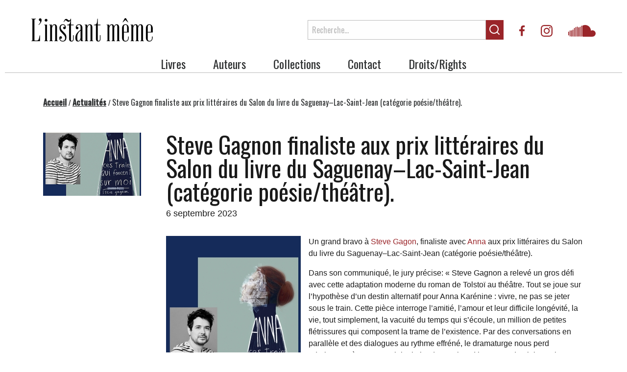

--- FILE ---
content_type: text/html; charset=UTF-8
request_url: https://instantmeme.com/actualites/steve-gagnon-finaliste-aux-prix-litteraires-du-salon-du-livre-du-saguenay-lac-saint-jean-categorie-poesie-theatre/
body_size: 4789
content:
<!DOCTYPE html>
<html class="no-js" lang="fr">

<head>
    <meta charset="UTF-8">

    <title>Steve Gagnon finaliste aux prix littéraires du Salon du livre du Saguenay–Lac-Saint-Jean (catégorie poésie/théâtre).  &#8211;  L&#039;Instant Même</title>

    <meta http-equiv="Content-Type" content="text/html; charset=utf-8">
    <meta name="description" content="Maison d&#039;édition francophone fondée en 1986.">
    <meta name="keywords" content="wordpress twig" />
    <meta name="dcterms.description" content="Maison d&#039;édition francophone fondée en 1986." />

    <!-- Set the viewport width to device width for mobile -->
    <meta name="viewport" content="width=device-width, initial-scale=1" />

    <link rel="apple-touch-icon" sizes="180x180" href="https://instantmeme.com/wp-content/themes/instantmeme/img/apple-touch-icon.png">
    <link rel="icon" type="image/png" sizes="32x32" href="https://instantmeme.com/wp-content/themes/instantmeme/img/favicon-32x32.png">
    <link rel="icon" type="image/png" sizes="16x16" href="https://instantmeme.com/wp-content/themes/instantmeme/img/favicon-16x16.png">
    <link rel="manifest" href="https://instantmeme.com/wp-content/themes/instantmeme/img/site.webmanifest">
    <link rel="mask-icon" href="https://instantmeme.com/wp-content/themes/instantmeme/img/safari-pinned-tab.svg" color="#9a2529">
    <link rel="shortcut icon" href="https://instantmeme.com/wp-content/themes/instantmeme/img/favicon.ico">
    <meta name="msapplication-TileColor" content="#9a2529">
    <meta name="msapplication-config" content="https://instantmeme.com/wp-content/themes/instantmeme/img/browserconfig.xml">
    <meta name="theme-color" content="#ffffff">

    <link rel='dns-prefetch' href='//fonts.googleapis.com' />
<link rel='dns-prefetch' href='//s.w.org' />
		<script type="text/javascript">
			window._wpemojiSettings = {"baseUrl":"https:\/\/s.w.org\/images\/core\/emoji\/13.0.1\/72x72\/","ext":".png","svgUrl":"https:\/\/s.w.org\/images\/core\/emoji\/13.0.1\/svg\/","svgExt":".svg","source":{"concatemoji":"https:\/\/instantmeme.com\/wp-includes\/js\/wp-emoji-release.min.js?ver=5.6.2"}};
			!function(e,a,t){var n,r,o,i=a.createElement("canvas"),p=i.getContext&&i.getContext("2d");function s(e,t){var a=String.fromCharCode;p.clearRect(0,0,i.width,i.height),p.fillText(a.apply(this,e),0,0);e=i.toDataURL();return p.clearRect(0,0,i.width,i.height),p.fillText(a.apply(this,t),0,0),e===i.toDataURL()}function c(e){var t=a.createElement("script");t.src=e,t.defer=t.type="text/javascript",a.getElementsByTagName("head")[0].appendChild(t)}for(o=Array("flag","emoji"),t.supports={everything:!0,everythingExceptFlag:!0},r=0;r<o.length;r++)t.supports[o[r]]=function(e){if(!p||!p.fillText)return!1;switch(p.textBaseline="top",p.font="600 32px Arial",e){case"flag":return s([127987,65039,8205,9895,65039],[127987,65039,8203,9895,65039])?!1:!s([55356,56826,55356,56819],[55356,56826,8203,55356,56819])&&!s([55356,57332,56128,56423,56128,56418,56128,56421,56128,56430,56128,56423,56128,56447],[55356,57332,8203,56128,56423,8203,56128,56418,8203,56128,56421,8203,56128,56430,8203,56128,56423,8203,56128,56447]);case"emoji":return!s([55357,56424,8205,55356,57212],[55357,56424,8203,55356,57212])}return!1}(o[r]),t.supports.everything=t.supports.everything&&t.supports[o[r]],"flag"!==o[r]&&(t.supports.everythingExceptFlag=t.supports.everythingExceptFlag&&t.supports[o[r]]);t.supports.everythingExceptFlag=t.supports.everythingExceptFlag&&!t.supports.flag,t.DOMReady=!1,t.readyCallback=function(){t.DOMReady=!0},t.supports.everything||(n=function(){t.readyCallback()},a.addEventListener?(a.addEventListener("DOMContentLoaded",n,!1),e.addEventListener("load",n,!1)):(e.attachEvent("onload",n),a.attachEvent("onreadystatechange",function(){"complete"===a.readyState&&t.readyCallback()})),(n=t.source||{}).concatemoji?c(n.concatemoji):n.wpemoji&&n.twemoji&&(c(n.twemoji),c(n.wpemoji)))}(window,document,window._wpemojiSettings);
		</script>
		<style type="text/css">
img.wp-smiley,
img.emoji {
	display: inline !important;
	border: none !important;
	box-shadow: none !important;
	height: 1em !important;
	width: 1em !important;
	margin: 0 .07em !important;
	vertical-align: -0.1em !important;
	background: none !important;
	padding: 0 !important;
}
</style>
	<link rel='stylesheet' id='google_fonts-css'  href='https://fonts.googleapis.com/css2?family=Oswald%3Awght%40300%3B400%3B500&#038;display=swap&#038;ver=5.6.2' type='text/css' media='all' />
<link rel='stylesheet' id='styles-css'  href='https://instantmeme.com/wp-content/themes/instantmeme/css/app.css?ver=83cf2a0b910719bc88cb537d7ef58168' type='text/css' media='all' />
<script type='text/javascript' src='https://instantmeme.com/wp-content/themes/instantmeme/js/header_bundle.js' id='header_bundle-js'></script>
<link rel="https://api.w.org/" href="https://instantmeme.com/wp-json/" /><link rel="alternate" type="application/json" href="https://instantmeme.com/wp-json/wp/v2/posts/9790" /><link rel="EditURI" type="application/rsd+xml" title="RSD" href="https://instantmeme.com/xmlrpc.php?rsd" />
<link rel="wlwmanifest" type="application/wlwmanifest+xml" href="https://instantmeme.com/wp-includes/wlwmanifest.xml" /> 

<link rel="canonical" href="https://instantmeme.com/actualites/steve-gagnon-finaliste-aux-prix-litteraires-du-salon-du-livre-du-saguenay-lac-saint-jean-categorie-poesie-theatre/" />
<link rel='shortlink' href='https://instantmeme.com/?p=9790' />
<link rel="alternate" type="application/json+oembed" href="https://instantmeme.com/wp-json/oembed/1.0/embed?url=https%3A%2F%2Finstantmeme.com%2Factualites%2Fsteve-gagnon-finaliste-aux-prix-litteraires-du-salon-du-livre-du-saguenay-lac-saint-jean-categorie-poesie-theatre%2F" />
<link rel="alternate" type="text/xml+oembed" href="https://instantmeme.com/wp-json/oembed/1.0/embed?url=https%3A%2F%2Finstantmeme.com%2Factualites%2Fsteve-gagnon-finaliste-aux-prix-litteraires-du-salon-du-livre-du-saguenay-lac-saint-jean-categorie-poesie-theatre%2F&#038;format=xml" />


        
            <!-- Global site tag (gtag.js) - Google Analytics -->
        <script async src="https://www.googletagmanager.com/gtag/js?id=UA-30096865-1"></script>
        <script>
        window.dataLayer = window.dataLayer || [];
        function gtag(){dataLayer.push(arguments);}
        gtag('js', new Date());

        gtag('config', 'UA-30096865-1');
        </script>
    
</head>

<body class="post-template-default single single-post postid-9790 single-format-standard">

        <a href="#main-content" class="skip-to-content">Passer au contenu</a>
        <header class="header">
            <div class="grid-container">
                <div class="grid-x align-middle">
                    <div class="cell small-12 medium-auto">
                        <div class="logo">
                            <a href="/"><img src="https://instantmeme.com/wp-content/themes/instantmeme/img/logo.png" alt="Accueil du site l'Instant Même"></a>
                        </div>
                    </div>
                    <div class="cell show-for-large auto">
                        <div class="flex-container align-right align-middle">
                            <form class="site-search-form" action="/">
                                <label for="site-search" class="site-search-label visuallyhidden">Rechercher</label>
                                <input id="site-search" name="s" class="site-search-input" type="text" placeholder="Recherche..." value="">
                                <button class="site-search-submit" type="submit"><svg class="icon-search" width="24" height="24">
                                        <use xlink:href="https://instantmeme.com/wp-content/themes/instantmeme/svg/symbols.svg#search" />
                                    </svg>
                                    <div class="visuallyhidden">Lancer la recherche</div>
                                </button>
                            </form>
                            <ul class="social-links">
                                <li><a href="https://www.facebook.com/linstantmeme/" rel="noreferrer" target="_blank" class="link"><span class="icon"><svg class="icon-facebook" width="12" height="22">
                                                <use xlink:href="https://instantmeme.com/wp-content/themes/instantmeme/svg/symbols.svg#facebook" />
                                            </svg></span><span class="visuallyhidden">Lien externe au site. Cet hyperlien s'ouvrira dans une nouvelle fenêtre.</span></a></li>
                                <li><a href="https://www.instagram.com/editionslinstantmeme/" rel="noreferrer" target="_blank" class="link"><span class="icon"><svg class="icon-instagram" width="24" height="24">
                                                <use xlink:href="https://instantmeme.com/wp-content/themes/instantmeme/svg/symbols.svg#instagram" />
                                            </svg></span><span class="visuallyhidden">Lien externe au site. Cet hyperlien s'ouvrira dans une nouvelle fenêtre.</span></a></li>
                                <li><a href="https://soundcloud.com/user-379196699" rel="noreferrer" target="_blank" class="link"><span class="icon"><svg class="icon-soundcloud" width="56" height="24">
                                                <use xlink:href="https://instantmeme.com/wp-content/themes/instantmeme/svg/symbols.svg#soundcloud" />
                                            </svg></span><span class="visuallyhidden">Lien externe au site. Cet hyperlien s'ouvrira dans une nouvelle fenêtre.</span></a></li>
                            </ul>
                        </div>
                    </div>
                </div>
                <button class="mobile-nav-toggle hamburger hamburger--squeeze" type="button" aria-label="Menu" aria-controls="navigation">
                    <span class="hamburger-box">
                        <span class="hamburger-inner"></span>
                    </span>
                </button>
                <nav class="main-nav">
                    <ul>
                                                    <li class="nav-main-item  menu-item menu-item-type-custom menu-item-object-custom menu-item-2759"><a class="nav-main-link" href="/livres">Livres</a></li>
                                                    <li class="nav-main-item  menu-item menu-item-type-custom menu-item-object-custom menu-item-2758"><a class="nav-main-link" href="/auteurs">Auteurs</a></li>
                                                    <li class="nav-main-item  menu-item menu-item-type-post_type menu-item-object-page menu-item-2756"><a class="nav-main-link" href="https://instantmeme.com/collections/">Collections</a></li>
                                                    <li class="nav-main-item  menu-item menu-item-type-post_type menu-item-object-page menu-item-4578"><a class="nav-main-link" href="https://instantmeme.com/contact/">Contact</a></li>
                                                    <li class="nav-main-item  menu-item menu-item-type-post_type menu-item-object-page menu-item-4577"><a class="nav-main-link" href="https://instantmeme.com/droits-rights/">Droits/Rights</a></li>
                                            </ul>
                </nav>
            </div>
        </header>
        <div class="mobile-nav">
            <div class="mobile-nav-inner">
                <nav class="main-nav is-mobile">
                    <ul>
                                                    <li class="nav-main-item  menu-item menu-item-type-custom menu-item-object-custom menu-item-2759"><a class="nav-main-link" href="/livres">Livres</a></li>
                                                    <li class="nav-main-item  menu-item menu-item-type-custom menu-item-object-custom menu-item-2758"><a class="nav-main-link" href="/auteurs">Auteurs</a></li>
                                                    <li class="nav-main-item  menu-item menu-item-type-post_type menu-item-object-page menu-item-2756"><a class="nav-main-link" href="https://instantmeme.com/collections/">Collections</a></li>
                                                    <li class="nav-main-item  menu-item menu-item-type-post_type menu-item-object-page menu-item-4578"><a class="nav-main-link" href="https://instantmeme.com/contact/">Contact</a></li>
                                                    <li class="nav-main-item  menu-item menu-item-type-post_type menu-item-object-page menu-item-4577"><a class="nav-main-link" href="https://instantmeme.com/droits-rights/">Droits/Rights</a></li>
                                                <li class="nav-main-item"><a class="nav-main-link" href="/?s=">Recherche</a></li>
                    </ul>
                </nav>
                <ul class="social-links">
                    <li><a href="https://www.facebook.com/linstantmeme/" rel="noreferrer" target="_blank" class="link"><span class="icon"><svg class="icon-facebook" width="12" height="22">
                                    <use xlink:href="https://instantmeme.com/wp-content/themes/instantmeme/svg/symbols.svg#facebook" />
                                </svg></span><span class="visuallyhidden">Lien externe au site. Cet hyperlien s'ouvrira dans une nouvelle fenêtre.</span></a></li>
                    <li><a href="https://www.instagram.com/editionslinstantmeme/" rel="noreferrer" target="_blank" class="link"><span class="icon"><svg class="icon-instagram" width="24" height="24">
                                    <use xlink:href="https://instantmeme.com/wp-content/themes/instantmeme/svg/symbols.svg#instagram" />
                                </svg></span><span class="visuallyhidden">Lien externe au site. Cet hyperlien s'ouvrira dans une nouvelle fenêtre.</span></a></li>
                    <li><a href="https://soundcloud.com/user-379196699" rel="noreferrer" target="_blank" class="link"><span class="icon"><svg class="icon-soundcloud" width="56" height="24">
                                    <use xlink:href="https://instantmeme.com/wp-content/themes/instantmeme/svg/symbols.svg#soundcloud" />
                                </svg></span><span class="visuallyhidden">Lien externe au site. Cet hyperlien s'ouvrira dans une nouvelle fenêtre.</span></a></li>
                </ul>
            </div>
        </div>
    <main class="l-page grid-container" id="main-content">
        <nav aria-label="Vous êtes ici:" role="navigation" class="breadcrumbs">
            <a href="/" class="breadcrumb-item">Accueil</a> / <a href="https://instantmeme.com/actualites/" class="breadcrumb-item">Actualités</a> / <span class="breadcrumb-item active">Steve Gagnon finaliste aux prix littéraires du Salon du livre du Saguenay–Lac-Saint-Jean (catégorie poésie/théâtre).</span>
        </nav>
        <section class="section author">
            <div class="author-picture">
                <img src="https://instantmeme.com/wp-content/uploads/2023/09/Anna_sag_mini-200x0-c-default.png" alt="">
                <div class="caption"></div>
            </div>
            <div class="book-info">
                <div class="book-title">
                    <h1>Steve Gagnon finaliste aux prix littéraires du Salon du livre du Saguenay–Lac-Saint-Jean (catégorie poésie/théâtre).</h1>
                    <div class="subtitle"> 6 septembre 2023</div>
                </div>
                <div class="separator" style="clear: both; text-align: center;"><a style="clear: left; float: left; margin-bottom: 1em; margin-right: 1em;" href="http://instantmeme.com/wp-content/uploads/2023/09/Anna_Saguenay.jpg"><img loading="lazy" class="alignleft wp-image-9791 size-full" src="http://instantmeme.com/wp-content/uploads/2023/09/Anna_Saguenay.jpg" alt="" width="275" height="400" border="0" data-original-height="300" srcset="https://instantmeme.com/wp-content/uploads/2023/09/Anna_Saguenay.jpg 275w, https://instantmeme.com/wp-content/uploads/2023/09/Anna_Saguenay-206x300.jpg 206w" sizes="(max-width: 275px) 100vw, 275px" /></a></div>
<p>Un grand bravo à <a href="https://instantmeme.com/auteurs/steve-gagnon/" target="_blank" rel="noopener">Steve Gagon</a>, finaliste avec<a href="https://instantmeme.com/livres/anna/" target="_blank" rel="noopener"> Anna</a> aux prix littéraires du Salon du livre du Saguenay–Lac-Saint-Jean (catégorie poésie/théâtre).</p>
<p>Dans son communiqué, le jury précise: « Steve Gagnon a relevé un gros défi avec cette adaptation moderne du roman de Tolstoï au théâtre. Tout se joue sur l’hypothèse d’un destin alternatif pour Anna Karénine : vivre, ne pas se jeter sous le train. Cette pièce interroge l’amitié, l’amour et leur difficile longévité, la vie, tout simplement, la vacuité du temps qui s’écoule, un million de petites flétrissures qui composent la trame de l’existence. Par des conversations en parallèle et des dialogues au rythme effréné, le dramaturge nous perd adroitement à travers un labyrinthe de paroles, d’humeurs, d’opinions plus ou moins tranchées. Nous sommes entraînés dans la spirale des douleurs, en particulier celles d’Anna, qu’on ne comprend réellement qu’à la fin, celles aussi de Jeanne, esseulée, et d’Agathe, qui se met à tuer des cerfs pour exprimer symboliquement sa rage. Polyphonique et audacieuse, cette œuvre brille par l’incarnation des personnages et l’expression nuancée de leurs sentiments. »</p>
<p>Le prix sera remis à l&rsquo;occasion du <a href="https://salondulivre.ca/59e-edition/prix-litteraires-2023/" target="_blank" rel="noopener">Salon du livre du Saguenay–Lac-Saint-Jean</a>.</p>
 
            </div>
        </section>
    </main>


    <footer class="footer">
        <div class="grid-container">
            <div class="grid-x align-middle">
                <div class="cell small-12 medium-3">
                    <div class="footer-logo">
                        <img src="https://instantmeme.com/wp-content/themes/instantmeme/img/logo-footer.png" alt="">
                    </div>
                </div>
                <div class="cell small-12 medium-6">
                    <nav class="footer-nav">
                        <ul>
                                                    <li class="nav-main-item  menu-item menu-item-type-custom menu-item-object-custom menu-item-2759"><a class="nav-main-link" href="/livres">Livres</a>
                                                    <li class="nav-main-item  menu-item menu-item-type-custom menu-item-object-custom menu-item-2758"><a class="nav-main-link" href="/auteurs">Auteurs</a>
                                                    <li class="nav-main-item  menu-item menu-item-type-post_type menu-item-object-page menu-item-2756"><a class="nav-main-link" href="https://instantmeme.com/collections/">Collections</a>
                                                    <li class="nav-main-item  menu-item menu-item-type-post_type menu-item-object-page menu-item-4578"><a class="nav-main-link" href="https://instantmeme.com/contact/">Contact</a>
                                                    <li class="nav-main-item  menu-item menu-item-type-post_type menu-item-object-page menu-item-4577"><a class="nav-main-link" href="https://instantmeme.com/droits-rights/">Droits/Rights</a>
                                                </ul>
                    </nav>
                </div>
                <div class="cell small-12 medium-3">
                    <div class="footer-social">
                        <ul class="social-links">
                            <li><a href="https://www.facebook.com/linstantmeme/" rel="noreferrer" target="_blank" class="link"><span class="icon"><svg class="icon-facebook" width="12" height="22">
                                            <use xlink:href="https://instantmeme.com/wp-content/themes/instantmeme/svg/symbols.svg#facebook" />
                                        </svg></span><span class="visuallyhidden">Lien externe au site. Cet hyperlien s'ouvrira dans une nouvelle fenêtre.</span></a></li>
                            <li><a href="https://www.instagram.com/editionslinstantmeme/" rel="noreferrer" target="_blank" class="link"><span class="icon"><svg class="icon-instagram" width="24" height="24">
                                            <use xlink:href="https://instantmeme.com/wp-content/themes/instantmeme/svg/symbols.svg#instagram" />
                                        </svg></span><span class="visuallyhidden">Lien externe au site. Cet hyperlien s'ouvrira dans une nouvelle fenêtre.</span></a></li>
                            <li><a href="https://soundcloud.com/user-379196699" rel="noreferrer" target="_blank" class="link"><span class="icon"><svg class="icon-soundcloud" width="56" height="24">
                                            <use xlink:href="https://instantmeme.com/wp-content/themes/instantmeme/svg/symbols.svg#soundcloud" />
                                        </svg></span><span class="visuallyhidden">Lien externe au site. Cet hyperlien s'ouvrira dans une nouvelle fenêtre.</span></a></li>
                        </ul>
                    </div>
                </div>
            </div>
        </div>
    </footer>

    <script type='text/javascript' src='https://instantmeme.com/wp-content/themes/instantmeme/js/footer_bundle.js' id='footer_bundle-js'></script>
<script type='text/javascript' src='https://instantmeme.com/wp-includes/js/wp-embed.min.js?ver=5.6.2' id='wp-embed-js'></script>

</body>
</html>


--- FILE ---
content_type: image/svg+xml
request_url: https://instantmeme.com/wp-content/themes/instantmeme/svg/symbols.svg
body_size: 29991
content:
<?xml version="1.0" encoding="UTF-8"?><svg xmlns="http://www.w3.org/2000/svg" xmlns:xlink="http://www.w3.org/1999/xlink"><symbol viewBox="0 0 16 12" id="arrow" xmlns="http://www.w3.org/2000/svg"><path d="M15.063 6.238c.009-.02.014-.042.02-.063.005-.018.012-.035.016-.053a.626.626 0 000-.244c-.004-.018-.01-.036-.016-.053-.006-.022-.011-.043-.02-.064-.008-.02-.02-.04-.03-.059-.01-.016-.016-.033-.027-.048a.623.623 0 00-.077-.095L9.9.532a.623.623 0 00-.88.88l3.967 3.966H1.51a.622.622 0 000 1.244h11.476L9.02 10.588a.623.623 0 00.88.88L14.93 6.44a.623.623 0 00.077-.095c.01-.015.018-.032.026-.048.011-.02.023-.038.031-.06z" fill-rule="nonzero"/></symbol><symbol viewBox="0 0 24 35" id="award" xmlns="http://www.w3.org/2000/svg"><g fill-rule="nonzero"><path d="M19.64 19.924c.716-.236 1.513-.512 1.99-1.169.488-.67.493-1.504.497-2.31.003-.505.005-.981.127-1.356.113-.35.383-.722.669-1.116.46-.633.98-1.351.98-2.216 0-.864-.521-1.582-.98-2.216-.286-.394-.556-.766-.67-1.115-.121-.375-.123-.851-.127-1.355-.004-.807-.008-1.641-.496-2.311-.492-.677-1.324-.95-2.058-1.192-.475-.157-.924-.304-1.236-.532-.306-.222-.581-.6-.873-1-.457-.628-.977-1.34-1.784-1.603a2.217 2.217 0 00-.685-.103c-.553 0-1.104.175-1.638.346-.488.156-.949.303-1.356.303-.407 0-.868-.147-1.356-.303C10.111.506 9.559.33 9.006.33c-.243 0-.473.035-.685.103-.808.263-1.326.975-1.784 1.604-.291.4-.566.777-.873 1-.312.227-.76.374-1.236.53-.734.242-1.566.516-2.058 1.192-.488.671-.492 1.505-.497 2.312-.002.504-.005.98-.127 1.355-.113.35-.383.721-.669 1.115-.46.634-.98 1.352-.98 2.216 0 .865.52 1.582.98 2.216.286.394.556.766.67 1.116.121.375.124.851.126 1.356.005.806.009 1.64.497 2.31.492.677 1.324.95 2.058 1.192l.039.013L.974 32.622a.562.562 0 00.82.638l3.22-1.828 1.829 3.22a.563.563 0 001.032-.128l3.264-11.836c.305-.086.595-.152.861-.152.265 0 .555.065.86.152l3.307 11.82a.562.562 0 001.027.131l1.878-3.233 3.297 1.83a.563.563 0 00.815-.644L19.64 19.924zM7.15 32.915l-1.435-2.528a.561.561 0 00-.767-.212l-2.53 1.436 3.096-11.224c.05.03.104.058.15.09.305.223.58.601.872 1 .458.63.976 1.341 1.784 1.604.211.069.442.103.685.103.289 0 .577-.05.862-.119l-2.717 9.85zm3.151-11.148c-.63.2-1.231.375-1.633.244-.461-.15-.831-.658-1.223-1.196-.33-.452-.67-.92-1.12-1.247-.455-.331-1.01-.514-1.546-.69-.628-.207-1.221-.402-1.5-.785-.274-.377-.278-.998-.281-1.655-.004-.568-.006-1.155-.182-1.697-.169-.519-.504-.982-.829-1.429-.394-.543-.766-1.056-.766-1.555 0-.499.373-1.012.766-1.555.325-.447.66-.91.829-1.429.175-.542.178-1.129.181-1.697.004-.657.007-1.278.282-1.655.279-.383.872-.578 1.5-.785.537-.176 1.091-.359 1.547-.69.449-.327.79-.795 1.12-1.247.391-.538.762-1.046 1.222-1.195.403-.132 1.004.043 1.634.244.548.175 1.115.356 1.697.356.583 0 1.15-.181 1.698-.356.63-.201 1.232-.375 1.633-.244.46.149.83.657 1.223 1.195.33.453.67.92 1.12 1.248.455.331 1.01.513 1.546.69.628.206 1.221.402 1.5.785.274.377.278.997.281 1.655.003.568.006 1.155.182 1.697.168.518.504.98.828 1.428.395.544.767 1.057.767 1.556 0 .499-.372 1.012-.766 1.555-.325.447-.66.91-.829 1.429-.176.541-.179 1.128-.182 1.697-.003.657-.007 1.277-.28 1.654-.28.384-.873.579-1.5.785-.537.177-1.092.36-1.548.69-.449.328-.79.795-1.119 1.247-.392.539-.762 1.047-1.222 1.196-.403.13-1.004-.043-1.634-.244-.549-.175-1.116-.356-1.698-.356-.582 0-1.15.18-1.698.355zm8.834 8.387a.562.562 0 00-.76.21l-1.485 2.558-2.758-9.856c.285.07.573.118.861.118.243 0 .474-.035.685-.103.807-.262 1.327-.975 1.785-1.603.29-.4.566-.777.872-1 .075-.055.159-.104.249-.151l3.153 11.272-2.602-1.445z"/><path d="M19.761 11.757c0-4.28-3.482-7.761-7.761-7.761-4.28 0-7.761 3.482-7.761 7.761 0 4.28 3.482 7.762 7.761 7.762 4.28 0 7.761-3.482 7.761-7.762zM12 18.394a6.644 6.644 0 01-6.636-6.637A6.644 6.644 0 0112 5.121a6.644 6.644 0 016.636 6.636A6.644 6.644 0 0112 18.394z"/></g></symbol><symbol viewBox="0 0 32 24" id="book" xmlns="http://www.w3.org/2000/svg"><path d="M30.227 1.844h-.795v-.398A1.45 1.45 0 0027.985 0h-9.653c-.94 0-1.736.434-2.278 1.085A3.012 3.012 0 0013.74 0H4.086a1.45 1.45 0 00-1.447 1.446v.398h-.795C.832 1.844 0 2.639 0 3.652v16.27c0 1.013.832 1.808 1.844 1.808h11.028c.253 0 .434.145.506.326.398 1.084 1.482 1.808 2.64 1.808 1.157 0 2.241-.724 2.639-1.808.072-.217.29-.326.506-.326h10.992c1.012 0 1.844-.795 1.844-1.808V3.652c.036-1.013-.76-1.808-1.772-1.808zM3.905 1.446c0-.072.072-.144.18-.144h9.655c.506 0 .976.217 1.265.578.253.29.398.615.398 1.013v15.98c-.796-.505-1.7-.795-2.64-.795H4.086c-.109 0-.181-.072-.181-.144V1.446zm14.427-.144h9.617c.109 0 .181.072.181.144v16.488c0 .072-.072.144-.18.144h-8.678c-.94 0-1.844.254-2.604.76V2.856c0-.397.145-.723.398-1.012.325-.325.76-.542 1.266-.542zm12.437 18.62c0 .29-.253.543-.578.543H19.199c-.759 0-1.446.47-1.7 1.157-.216.578-.795.976-1.445.976-.651 0-1.23-.398-1.447-.976-.253-.687-.94-1.157-1.699-1.157h-11.1c-.326 0-.579-.253-.579-.543V3.652c0-.29.253-.543.579-.543h.831v14.825c0 .795.651 1.446 1.447 1.446h8.677c.94 0 1.844.362 2.459 1.012l.325.326.109.108.036.037s.036 0 .036.036c.036 0 .073.036.109.036h.144a.698.698 0 00.362-.109l.036-.036.036-.036.398-.398a3.424 3.424 0 012.386-.94h8.678a1.45 1.45 0 001.446-1.446V3.146h.796c.325 0 .578.253.578.542v16.234h.072z" fill-rule="nonzero"/></symbol><symbol viewBox="0 0 24 30" id="cart" xmlns="http://www.w3.org/2000/svg"><path d="M23.84 29.078a.604.604 0 00.16-.44L22.55 6.133a.585.585 0 00-.585-.548h-4.727v-.808c0-2.634-2.345-4.777-5.23-4.777-2.887 0-5.24 2.143-5.24 4.777v.808H2.036a.585.585 0 00-.584.548L.001 28.638a.596.596 0 00.584.628h22.83a.569.569 0 00.426-.188zM7.939 4.777c0-1.992 1.825-3.608 4.062-3.608 2.244 0 4.062 1.616 4.062 3.608v.808H7.938v-.808zM2.584 6.76h4.185v4.2h-.462a.582.582 0 00-.584.584c0 .324.26.584.584.584h2.042c.325 0 .584-.26.584-.584a.582.582 0 00-.584-.585h-.411v-4.2h8.132v4.2h-.44a.582.582 0 00-.585.585c0 .324.26.584.584.584h2.042c.325 0 .585-.26.585-.584a.582.582 0 00-.585-.585h-.44v-4.2h4.178l1.046 16.214H1.53L2.584 6.761zM1.206 28.097l.252-3.954h21.077l.252 3.954H1.206z" fill-rule="nonzero"/></symbol><symbol viewBox="0 0 15 19" id="closed-book" xmlns="http://www.w3.org/2000/svg"><g fill-rule="evenodd"><path d="M13.15 1.493v16.518H2.395a.906.906 0 01-.9-.9V2.209c0-.395.32-.716.715-.716H13.15M13.644 1H2.21A1.21 1.21 0 001 2.209v14.914c0 .765.617 1.394 1.394 1.394h11.25V1h0z" stroke="#979797" stroke-width=".25" fill-rule="nonzero"/><path d="M1.493 17.061H1a1.38 1.38 0 011.382-1.381h10.88v.493H2.394c-.493 0-.9.407-.9.888z" stroke="#979797" stroke-width=".25" fill-rule="nonzero"/></g></symbol><symbol viewBox="0 0 15 14" id="download" xmlns="http://www.w3.org/2000/svg"><defs><filter id="fa"><feColorMatrix in="SourceGraphic" values="0 0 0 0 0.603922 0 0 0 0 0.145098 0 0 0 0 0.160784 0 0 0 1.000000 0"/></filter><path id="fb" d="M0 0h14.237v13.905H0z"/></defs><g filter="url(#fa)" fill-rule="evenodd"><g><mask id="fc"><use xlink:href="#fb"/></mask><path d="M.593 13.905h13.051a.587.587 0 00.593-.593.588.588 0 00-.593-.593H.594a.588.588 0 00-.594.593c0 .332.261.593.593.593m2.919-8.163l2.99 3.133V.593c0-.332.26-.593.593-.593.332 0 .593.261.593.593v8.305l3.061-3.156a.595.595 0 01.83-.023.595.595 0 01.024.83l-4.081 4.224c-.024.024-.047.047-.071.047l-.024.024a.546.546 0 01-.332.095H6.977c-.024 0-.072-.024-.096-.024 0 0-.023 0-.023-.024-.024-.023-.048-.023-.072-.047-.023 0-.023-.024-.023-.024-.024-.023-.048-.023-.048-.047L2.658 6.549a.573.573 0 01.023-.83c.214-.238.594-.214.83.023" mask="url(#fc)"/></g></g></symbol><symbol viewBox="0 0 16 16" id="external" xmlns="http://www.w3.org/2000/svg"><g fill-rule="evenodd"><path d="M12 8.8v4.8a.8.8 0 01-.8.8H2.4a.8.8 0 01-.8-.8V4.8a.8.8 0 01.8-.8h4.8a.8.8 0 100-1.6H2.4A2.4 2.4 0 000 4.8v8.8A2.4 2.4 0 002.4 16h8.8a2.4 2.4 0 002.4-2.4V8.8a.8.8 0 10-1.6 0z"/><path d="M10.4 0a.8.8 0 100 1.6h2.675L5.641 9.034a.8.8 0 101.131 1.132L14.4 2.538V5.6a.8.8 0 101.6 0V.8a.8.8 0 00-.8-.8h-4.8z"/></g></symbol><symbol viewBox="0 0 12 22" id="facebook" xmlns="http://www.w3.org/2000/svg"><path d="M7.278 21.597V11.76h3.318l.493-3.85H7.278V5.458c0-1.111.31-1.872 1.904-1.872h2.021V.153A26.853 26.853 0 008.243 0C5.31 0 3.296 1.79 3.296 5.077v2.826H0v3.851h3.304v9.843h3.974z" fill-rule="nonzero"/></symbol><symbol viewBox="0 0 24 24" id="instagram" xmlns="http://www.w3.org/2000/svg"><path d="M7.053.072C8.333.013 8.74 0 12 0s3.668.014 4.946.072c1.279.058 2.151.262 2.915.557.8.303 1.525.775 2.125 1.386a5.861 5.861 0 011.383 2.124c.297.764.5 1.636.559 2.913C23.987 8.333 24 8.742 24 12c0 3.26-.014 3.668-.072 4.947-.058 1.277-.262 2.15-.559 2.913a5.886 5.886 0 01-1.383 2.126 5.884 5.884 0 01-2.125 1.383c-.764.297-1.636.5-2.913.559-1.28.059-1.688.072-4.948.072-3.26 0-3.668-.014-4.947-.072-1.277-.058-2.15-.262-2.913-.559a5.888 5.888 0 01-2.126-1.383 5.882 5.882 0 01-1.385-2.125c-.295-.764-.498-1.636-.557-2.913C.013 15.667 0 15.258 0 12c0-3.26.014-3.668.072-4.946.058-1.279.262-2.151.557-2.915.302-.8.775-1.526 1.386-2.125A5.882 5.882 0 014.139.629C4.903.334 5.775.131 7.052.072zm9.796 2.16c-1.265-.058-1.645-.07-4.849-.07s-3.584.012-4.85.07c-1.17.053-1.805.249-2.228.413-.56.219-.96.477-1.38.897a3.722 3.722 0 00-.897 1.38c-.164.423-.36 1.058-.413 2.229-.058 1.265-.07 1.645-.07 4.849s.012 3.584.07 4.85c.053 1.17.249 1.805.413 2.228.192.52.499.993.897 1.38.387.398.86.705 1.38.897.423.164 1.058.36 2.229.413 1.265.058 1.644.07 4.849.07s3.584-.012 4.85-.07c1.17-.053 1.805-.249 2.228-.413.56-.219.96-.477 1.38-.897.398-.387.705-.86.897-1.38.164-.423.36-1.058.413-2.229.058-1.265.07-1.645.07-4.849s-.012-3.584-.07-4.85c-.053-1.17-.249-1.805-.413-2.228a3.726 3.726 0 00-.897-1.38 3.723 3.723 0 00-1.38-.897c-.423-.164-1.058-.36-2.229-.413zm-6.382 13.467a4.003 4.003 0 004.364-6.53 4.004 4.004 0 10-4.364 6.53zM7.64 7.64a6.168 6.168 0 118.722 8.722A6.168 6.168 0 017.64 7.64zm11.897-.888a1.459 1.459 0 10-2.002-2.122 1.459 1.459 0 002.002 2.122z" fill-rule="evenodd"/></symbol><symbol viewBox="0 0 248 48" id="logo" xmlns="http://www.w3.org/2000/svg"><image x="144" y="37" width="248" height="48" xmlns:xlink="http://www.w3.org/1999/xlink" xlink:href="[data-uri]" transform="translate(-144 -37)" fill-rule="evenodd"/></symbol><symbol viewBox="0 0 34 24" id="people" xmlns="http://www.w3.org/2000/svg"><g fill-rule="nonzero"><path d="M6.69 11.463c-2.164 0-3.924-1.744-3.924-3.887S4.526 3.69 6.69 3.69c2.164 0 3.923 1.744 3.923 3.887s-1.76 3.887-3.923 3.887zm0-6.683c-1.562 0-2.833 1.254-2.833 2.796 0 1.542 1.27 2.796 2.832 2.796 1.562 0 2.832-1.254 2.832-2.796 0-1.542-1.27-2.796-2.832-2.796zM8.268 22.225H1.426A1.423 1.423 0 010 20.81v-1.785C0 15.372 3 12.4 6.69 12.4c1.45 0 2.831.453 3.992 1.31a.545.545 0 11-.648.877 5.593 5.593 0 00-3.345-1.096c-3.087 0-5.598 2.482-5.598 5.533v1.785c0 .179.15.325.335.325h6.842a.546.546 0 010 1.091zM32.392 21.812H25.55a.546.546 0 010-1.09h6.843a.33.33 0 00.335-.326v-1.784c0-3.052-2.512-5.534-5.599-5.534-1.29 0-2.548.444-3.544 1.25a.546.546 0 01-.687-.847 6.743 6.743 0 014.231-1.494c3.688 0 6.69 2.972 6.69 6.625v1.784c0 .78-.64 1.416-1.427 1.416zM27.129 11.194c-2.164 0-3.923-1.744-3.923-3.887s1.76-3.888 3.923-3.888c2.163 0 3.923 1.744 3.923 3.888 0 2.143-1.76 3.887-3.923 3.887zm0-6.684c-1.562 0-2.832 1.255-2.832 2.797 0 1.541 1.27 2.796 2.832 2.796 1.562 0 2.832-1.255 2.832-2.796 0-1.542-1.27-2.797-2.832-2.797z"/><g><path d="M24.312 24H9.506a1.78 1.78 0 01-1.784-1.77v-2.51c0-5.015 4.121-9.095 9.187-9.095 5.066 0 9.187 4.08 9.187 9.095v2.51c0 .976-.8 1.77-1.784 1.77zM16.91 11.716c-4.464 0-8.096 3.59-8.096 8.004v2.51c0 .374.311.68.693.68h14.806a.687.687 0 00.693-.68v-2.51c0-4.413-3.632-8.004-8.096-8.004zM16.72 9.988c-2.78 0-5.042-2.24-5.042-4.994C11.678 2.24 13.94 0 16.72 0s5.04 2.24 5.04 4.994c0 2.754-2.26 4.994-5.04 4.994zm0-8.897c-2.179 0-3.95 1.75-3.95 3.903 0 2.152 1.771 3.903 3.95 3.903 2.178 0 3.95-1.751 3.95-3.903S18.898 1.09 16.72 1.09z"/></g></g></symbol><symbol viewBox="0 0 24 24" stroke="#FFF" stroke-width="2" stroke-linecap="round" stroke-linejoin="round" id="search" xmlns="http://www.w3.org/2000/svg"><path d="M21 21l-4.486-4.494M19 10.5a8.5 8.5 0 11-17 0 8.5 8.5 0 0117 0z"/></symbol><symbol viewBox="0 0 56 24" id="soundcloud" xmlns="http://www.w3.org/2000/svg"><g fill-rule="nonzero"><path d="M55.95 16.967c-.223-3.248-2.89-5.858-6.143-6.016a6.463 6.463 0 00-3.421.78C46.25 5.263 40.97.061 34.469.061c-1.719 0-3.352.365-4.828 1.02a.882.882 0 00-.52.807v21.133c0 .489.396.884.884.884h19.48a6.482 6.482 0 006.465-6.938zM27.398 1.429a.89.89 0 00-.89.89v20.673a.89.89 0 101.78 0V2.32a.89.89 0 00-.89-.89zM24.453 3.627a.89.89 0 00-.89.89v18.475a.89.89 0 101.78 0V4.517a.89.89 0 00-.89-.89zM21.507 4.63a.89.89 0 00-.89.89v17.472a.89.89 0 101.78 0V5.52a.89.89 0 00-.89-.89zM18.562 3.293a.89.89 0 00-.89.89v18.81a.89.89 0 101.78 0V4.182a.89.89 0 00-.89-.89zM15.617 4.184a.89.89 0 00-.89.89v17.918a.89.89 0 101.78 0V5.074a.89.89 0 00-.89-.89zM12.671 5.965a.89.89 0 00-.89.89v16.137a.89.89 0 101.78 0V6.855a.89.89 0 00-.89-.89zM9.726 9.415a.89.89 0 00-.89.89v12.687a.89.89 0 101.78 0V10.305a.89.89 0 00-.89-.89zM6.78 10.862a.89.89 0 00-.89.89v11.24a.89.89 0 101.78 0v-11.24a.89.89 0 00-.89-.89zM3.835 11.194a.89.89 0 00-.89.89V22.66a.89.89 0 101.78 0V12.084a.89.89 0 00-.89-.89zM.89 13.518a.89.89 0 00-.89.89v6.094a.89.89 0 101.78 0v-6.094a.89.89 0 00-.89-.89z"/></g></symbol><symbol viewBox="0 0 31 25" id="speaker" xmlns="http://www.w3.org/2000/svg"><defs><filter id="na"><feColorMatrix in="SourceGraphic" values="0 0 0 0 0.603922 0 0 0 0 0.145098 0 0 0 0 0.160784 0 0 0 1.000000 0"/></filter></defs><g filter="url(#na)" fill-rule="evenodd"><g fill-rule="nonzero"><path d="M18.667 7.48c-.067-.033-.168-.033-.235-.033V.74v-.1L18.33.336l-.033-.034-.068-.067-.033-.034-.068-.067s-.033 0-.033-.034c-.034 0-.068-.034-.068-.034h-.034c-.033 0-.067-.033-.1-.033h-.102-.168c-.034 0-.101.033-.135.033-.034.034-.101.034-.135.068L5.19 7.245H.775A.763.763 0 000 8.02v8.895c0 .438.337.775.775.775h4.414l12.063 7.11a.255.255 0 00.135.067c.034.034.101.034.135.034h.135c.067 0 .134 0 .202-.034h.033c.068-.033.101-.033.169-.067a.263.263 0 00.135-.135l.033-.033c.068-.102.135-.203.135-.337v-6.807h.034c.067 0 .168 0 .236-.034 2.089-.741 3.47-2.763 3.47-4.953.068-2.258-1.347-4.246-3.437-5.02zM5.897 8.56l11.086-6.537v20.925l-11.086-6.57V8.558zm-4.448.134h3.268l-.033 7.515H1.449V8.693zm16.983 7.279V8.963a3.843 3.843 0 012.29 3.504c0 1.517-.909 2.898-2.29 3.505zM30.292 11.659h-4.616a.712.712 0 00-.708.707c0 .405.337.708.708.708h4.616a.712.712 0 00.708-.708.735.735 0 00-.708-.707zM23.216 7.21c.169 0 .371-.067.506-.201L26.99 3.74a.733.733 0 000-1.01.733.733 0 00-1.01 0l-3.27 3.268a.733.733 0 000 1.01.743.743 0 00.506.203zM23.722 17.791a.733.733 0 00-1.011 0 .733.733 0 000 1.011l3.268 3.269a.743.743 0 00.506.202c.168 0 .37-.068.505-.202a.733.733 0 000-1.011l-3.268-3.269z"/></g></g></symbol></svg>

--- FILE ---
content_type: application/javascript; charset=utf-8
request_url: https://instantmeme.com/wp-content/themes/instantmeme/js/header_bundle.js
body_size: 9512
content:
"use strict";function _typeof(e){return(_typeof="function"==typeof Symbol&&"symbol"==typeof Symbol.iterator?function(e){return typeof e}:function(e){return e&&"function"==typeof Symbol&&e.constructor===Symbol&&e!==Symbol.prototype?"symbol":typeof e})(e)}
/*! modernizr 3.6.0 (Custom Build) | MIT *
 * https://modernizr.com/download/?[base64] !*/!function(e,t,n){function r(e,t){return _typeof(e)===t}function o(){return"function"!=typeof t.createElement?t.createElement(arguments[0]):S?t.createElementNS.call(t,"http://www.w3.org/2000/svg",arguments[0]):t.createElement.apply(t,arguments)}function a(e,n,r,a){var i,s,l,d,c="modernizr",u=o("div"),p=function(){var e=t.body;return e||((e=o(S?"svg":"body")).fake=!0),e}();if(parseInt(r,10))for(;r--;)(l=o("div")).id=a?a[r]:c+(r+1),u.appendChild(l);return(i=o("style")).type="text/css",i.id="s"+c,(p.fake?p:u).appendChild(i),p.appendChild(u),i.styleSheet?i.styleSheet.cssText=e:i.appendChild(t.createTextNode(e)),u.id=c,p.fake&&(p.style.background="",p.style.overflow="hidden",d=x.style.overflow,x.style.overflow="hidden",x.appendChild(p)),s=n(u,e),p.fake?(p.parentNode.removeChild(p),x.style.overflow=d,x.offsetHeight):u.parentNode.removeChild(u),!!s}function i(e,t){if("object"==_typeof(e))for(var n in e)T(e,n)&&i(n,e[n]);else{var r=(e=e.toLowerCase()).split("."),o=b[r[0]];if(2==r.length&&(o=o[r[1]]),void 0!==o)return b;t="function"==typeof t?t():t,1==r.length?b[r[0]]=t:(!b[r[0]]||b[r[0]]instanceof Boolean||(b[r[0]]=new Boolean(b[r[0]])),b[r[0]][r[1]]=t),function(e){var t=x.className,n=b._config.classPrefix||"";if(S&&(t=t.baseVal),b._config.enableJSClass){var r=new RegExp("(^|\\s)"+n+"no-js(\\s|$)");t=t.replace(r,"$1"+n+"js$2")}b._config.enableClasses&&(t+=" "+n+e.join(" "+n),S?x.className.baseVal=t:x.className=t)}([(t&&0!=t?"":"no-")+r.join("-")]),b._trigger(e,t)}return b}function s(e,t){return!!~(""+e).indexOf(t)}function l(e){return e.replace(/([A-Z])/g,(function(e,t){return"-"+t.toLowerCase()})).replace(/^ms-/,"-ms-")}function d(t,n,r){var o;if("getComputedStyle"in e){o=getComputedStyle.call(e,t,n);var a=e.console;if(null!==o)r&&(o=o.getPropertyValue(r));else if(a){a[a.error?"error":"log"].call(a,"getComputedStyle returning null, its possible modernizr test results are inaccurate")}}else o=!n&&t.currentStyle&&t.currentStyle[r];return o}function c(t,r){var o=t.length;if("CSS"in e&&"supports"in e.CSS){for(;o--;)if(e.CSS.supports(l(t[o]),r))return!0;return!1}if("CSSSupportsRule"in e){for(var i=[];o--;)i.push("("+l(t[o])+":"+r+")");return a("@supports ("+(i=i.join(" or "))+") { #modernizr { position: absolute; } }",(function(e){return"absolute"==d(e,null,"position")}))}return n}function u(e){return e.replace(/([a-z])-([a-z])/g,(function(e,t,n){return t+n.toUpperCase()})).replace(/^-/,"")}function p(e,t,a,i){function l(){p&&(delete P.style,delete P.modElem)}if(i=!r(i,"undefined")&&i,!r(a,"undefined")){var d=c(e,a);if(!r(d,"undefined"))return d}for(var p,m,f,g,h,v=["modernizr","tspan","samp"];!P.style&&v.length;)p=!0,P.modElem=o(v.shift()),P.style=P.modElem.style;for(f=e.length,m=0;f>m;m++)if(g=e[m],h=P.style[g],s(g,"-")&&(g=u(g)),P.style[g]!==n){if(i||r(a,"undefined"))return l(),"pfx"!=t||g;try{P.style[g]=a}catch(e){}if(P.style[g]!=h)return l(),"pfx"!=t||g}return l(),!1}function m(e,t){return function(){return e.apply(t,arguments)}}function f(e,t,n,o,a){var i=e.charAt(0).toUpperCase()+e.slice(1),s=(e+" "+E.join(i+" ")+i).split(" ");return r(t,"string")||r(t,"undefined")?p(s,t,o,a):function(e,t,n){var o;for(var a in e)if(e[a]in t)return!1===n?e[a]:r(o=t[e[a]],"function")?m(o,n||t):o;return!1}(s=(e+" "+A.join(i+" ")+i).split(" "),t,n)}function g(e,t,r){return f(e,n,n,t,r)}function h(e,t){var n=e.deleteDatabase(t);n.onsuccess=function(){i("indexeddb.deletedatabase",!0)},n.onerror=function(){i("indexeddb.deletedatabase",!1)}}var v=[],y={_version:"3.6.0",_config:{classPrefix:"",enableClasses:!0,enableJSClass:!0,usePrefixes:!0},_q:[],on:function(e,t){var n=this;setTimeout((function(){t(n[e])}),0)},addTest:function(e,t,n){v.push({name:e,fn:t,options:n})},addAsyncTest:function(e){v.push({name:null,fn:e})}},b=function(){};b.prototype=y,b=new b;var w=[],x=t.documentElement,S="svg"===x.nodeName.toLowerCase();S||function(e,t){function n(){var e=g.elements;return"string"==typeof e?e.split(" "):e}function r(e){var t=f[e[p]];return t||(t={},m++,e[p]=m,f[m]=t),t}function o(e,n,o){return n||(n=t),l?n.createElement(e):(o||(o=r(n)),!(a=o.cache[e]?o.cache[e].cloneNode():u.test(e)?(o.cache[e]=o.createElem(e)).cloneNode():o.createElem(e)).canHaveChildren||c.test(e)||a.tagUrn?a:o.frag.appendChild(a));var a}function a(e,t){t.cache||(t.cache={},t.createElem=e.createElement,t.createFrag=e.createDocumentFragment,t.frag=t.createFrag()),e.createElement=function(n){return g.shivMethods?o(n,e,t):t.createElem(n)},e.createDocumentFragment=Function("h,f","return function(){var n=f.cloneNode(),c=n.createElement;h.shivMethods&&("+n().join().replace(/[\w\-:]+/g,(function(e){return t.createElem(e),t.frag.createElement(e),'c("'+e+'")'}))+");return n}")(g,t.frag)}function i(e){e||(e=t);var n=r(e);return!g.shivCSS||s||n.hasCSS||(n.hasCSS=!!function(e,t){var n=e.createElement("p"),r=e.getElementsByTagName("head")[0]||e.documentElement;return n.innerHTML="x<style>"+t+"</style>",r.insertBefore(n.lastChild,r.firstChild)}(e,"article,aside,dialog,figcaption,figure,footer,header,hgroup,main,nav,section{display:block}mark{background:#FF0;color:#000}template{display:none}")),l||a(e,n),e}var s,l,d=e.html5||{},c=/^<|^(?:button|map|select|textarea|object|iframe|option|optgroup)$/i,u=/^(?:a|b|code|div|fieldset|h1|h2|h3|h4|h5|h6|i|label|li|ol|p|q|span|strong|style|table|tbody|td|th|tr|ul)$/i,p="_html5shiv",m=0,f={};!function(){try{var e=t.createElement("a");e.innerHTML="<xyz></xyz>",s="hidden"in e,l=1==e.childNodes.length||function(){t.createElement("a");var e=t.createDocumentFragment();return void 0===e.cloneNode||void 0===e.createDocumentFragment||void 0===e.createElement}()}catch(e){s=!0,l=!0}}();var g={elements:d.elements||"abbr article aside audio bdi canvas data datalist details dialog figcaption figure footer header hgroup main mark meter nav output picture progress section summary template time video",version:"3.7.3",shivCSS:!1!==d.shivCSS,supportsUnknownElements:l,shivMethods:!1!==d.shivMethods,type:"default",shivDocument:i,createElement:o,createDocumentFragment:function(e,o){if(e||(e=t),l)return e.createDocumentFragment();for(var a=(o=o||r(e)).frag.cloneNode(),i=0,s=n(),d=s.length;d>i;i++)a.createElement(s[i]);return a},addElements:function(e,t){var n=g.elements;"string"!=typeof n&&(n=n.join(" ")),"string"!=typeof e&&(e=e.join(" ")),g.elements=n+" "+e,i(t)}};e.html5=g,i(t),"object"==("undefined"==typeof module?"undefined":_typeof(module))&&module.exports&&(module.exports=g)}(void 0!==e?e:this,t);var T,k=function(){var t=e.matchMedia||e.msMatchMedia;return t?function(e){var n=t(e);return n&&n.matches||!1}:function(t){var n=!1;return a("@media "+t+" { #modernizr { position: absolute; } }",(function(t){n="absolute"==(e.getComputedStyle?e.getComputedStyle(t,null):t.currentStyle).position})),n}}();y.mq=k,function(){var e={}.hasOwnProperty;T=r(e,"undefined")||r(e.call,"undefined")?function(e,t){return t in e&&r(e.constructor.prototype[t],"undefined")}:function(t,n){return e.call(t,n)}}(),y._l={},y.on=function(e,t){this._l[e]||(this._l[e]=[]),this._l[e].push(t),b.hasOwnProperty(e)&&setTimeout((function(){b._trigger(e,b[e])}),0)},y._trigger=function(e,t){if(this._l[e]){var n=this._l[e];setTimeout((function(){var e;for(e=0;e<n.length;e++)(0,n[e])(t)}),0),delete this._l[e]}},b._q.push((function(){y.addTest=i}));var C="Moz O ms Webkit",E=y._config.usePrefixes?C.split(" "):[];y._cssomPrefixes=E;var _={elem:o("modernizr")};b._q.push((function(){delete _.elem}));var P={style:_.elem.style};b._q.unshift((function(){delete P.style}));var A=y._config.usePrefixes?C.toLowerCase().split(" "):[];y._domPrefixes=A,y.testAllProps=f;var R=function(t){var r,o=O.length,a=e.CSSRule;if(void 0===a)return n;if(!t)return!1;if((r=(t=t.replace(/^@/,"")).replace(/-/g,"_").toUpperCase()+"_RULE")in a)return"@"+t;for(var i=0;o>i;i++){var s=O[i];if(s.toUpperCase()+"_"+r in a)return"@-"+s.toLowerCase()+"-"+t}return!1};y.atRule=R;var $=y.prefixed=function(e,t,n){return 0===e.indexOf("@")?R(e):(-1!=e.indexOf("-")&&(e=u(e)),t?f(e,t,n):f(e,"pfx"))},z=y.testStyles=a,j=y.testProp=function(e,t,r){return p([e],n,t,r)};y.testAllProps=g;var N=function(){var e=!("onblur"in t.documentElement);return function(t,r){var a;return!!t&&(r&&"string"!=typeof r||(r=o(r||"div")),!(a=(t="on"+t)in r)&&e&&(r.setAttribute||(r=o("div")),r.setAttribute(t,""),a="function"==typeof r[t],r[t]!==n&&(r[t]=n),r.removeAttribute(t)),a)}}();y.hasEvent=N;var O=y._config.usePrefixes?" -webkit- -moz- -o- -ms- ".split(" "):["",""];y._prefixes=O,function(){var e=navigator.userAgent,t=e.match(/w(eb)?osbrowser/gi),n=e.match(/windows phone/gi)&&e.match(/iemobile\/([0-9])+/gi)&&parseFloat(RegExp.$1)>=9;return t||n}()?b.addTest("fontface",!1):z('@font-face {font-family:"font";src:url("https://")}',(function(e,n){var r=t.getElementById("smodernizr"),o=r.sheet||r.styleSheet,a=o?o.cssRules&&o.cssRules[0]?o.cssRules[0].cssText:o.cssText||"":"",i=/src/i.test(a)&&0===a.indexOf(n.split(" ")[0]);b.addTest("fontface",i)})),b.addTest("backgroundsize",g("backgroundSize","100%",!0)),b.addTest("borderimage",g("borderImage","url() 1",!0)),b.addTest("borderradius",g("borderRadius","0px",!0)),b.addTest("boxshadow",g("boxShadow","1px 1px",!0)),b.addTest("flexbox",g("flexBasis","1px",!0)),b.addTest("hsla",(function(){var e=o("a").style;return e.cssText="background-color:hsla(120,40%,100%,.5)",s(e.backgroundColor,"rgba")||s(e.backgroundColor,"hsla")})),b.addTest("multiplebgs",(function(){var e=o("a").style;return e.cssText="background:url(https://),url(https://),red url(https://)",/(url\s*\(.*?){3}/.test(e.background)})),b.addTest("opacity",(function(){var e=o("a").style;return e.cssText=O.join("opacity:.55;"),/^0.55$/.test(e.opacity)})),b.addTest("rgba",(function(){var e=o("a").style;return e.cssText="background-color:rgba(150,255,150,.5)",(""+e.backgroundColor).indexOf("rgba")>-1})),b.addTest("textshadow",j("textShadow","1px 1px")),b.addTest("cssanimations",g("animationName","a",!0)),function(){b.addTest("csscolumns",(function(){var e=!1,t=g("columnCount");try{(e=!!t)&&(e=new Boolean(e))}catch(e){}return e}));for(var e,t,n=["Width","Span","Fill","Gap","Rule","RuleColor","RuleStyle","RuleWidth","BreakBefore","BreakAfter","BreakInside"],r=0;r<n.length;r++)e=n[r].toLowerCase(),t=g("column"+n[r]),("breakbefore"===e||"breakafter"===e||"breakinside"==e)&&(t=t||g(n[r])),b.addTest("csscolumns."+e,t)}(),z('#modernizr{font:0/0 a}#modernizr:after{content:":)";visibility:hidden;font:7px/1 a}',(function(e){b.addTest("generatedcontent",e.offsetHeight>=6)})),b.addTest("cssgradients",(function(){for(var e,t="background-image:",n="",r=0,a=O.length-1;a>r;r++)e=0===r?"to ":"",n+=t+O[r]+"linear-gradient("+e+"left top, #9f9, white);";b._config.usePrefixes&&(n+=t+"-webkit-gradient(linear,left top,right bottom,from(#9f9),to(white));");var i=o("a").style;return i.cssText=n,(""+i.backgroundImage).indexOf("gradient")>-1})),b.addTest("cssreflections",g("boxReflect","above",!0)),b.addTest("csstransforms",(function(){return-1===navigator.userAgent.indexOf("Android 2.")&&g("transform","scale(1)",!0)}));var M="CSS"in e&&"supports"in e.CSS,F="supportsCSS"in e;b.addTest("supports",M||F),b.addTest("csstransforms3d",(function(){return!!g("perspective","1px",!0)})),b.addTest("csstransitions",g("transition","all",!0)),b.addTest("applicationcache","applicationCache"in e),b.addTest("canvas",(function(){var e=o("canvas");return!(!e.getContext||!e.getContext("2d"))})),b.addTest("canvastext",(function(){return!1!==b.canvas&&"function"==typeof o("canvas").getContext("2d").fillText})),b.addTest("hashchange",(function(){return!1!==N("hashchange",e)&&(t.documentMode===n||t.documentMode>7)})),b.addTest("history",(function(){var t=navigator.userAgent;return(-1===t.indexOf("Android 2.")&&-1===t.indexOf("Android 4.0")||-1===t.indexOf("Mobile Safari")||-1!==t.indexOf("Chrome")||-1!==t.indexOf("Windows Phone")||"file:"===location.protocol)&&(e.history&&"pushState"in e.history)})),b.addTest("audio",(function(){var e=o("audio"),t=!1;try{(t=!!e.canPlayType)&&((t=new Boolean(t)).ogg=e.canPlayType('audio/ogg; codecs="vorbis"').replace(/^no$/,""),t.mp3=e.canPlayType('audio/mpeg; codecs="mp3"').replace(/^no$/,""),t.opus=e.canPlayType('audio/ogg; codecs="opus"')||e.canPlayType('audio/webm; codecs="opus"').replace(/^no$/,""),t.wav=e.canPlayType('audio/wav; codecs="1"').replace(/^no$/,""),t.m4a=(e.canPlayType("audio/x-m4a;")||e.canPlayType("audio/aac;")).replace(/^no$/,""))}catch(e){}return t})),b.addTest("video",(function(){var e=o("video"),t=!1;try{(t=!!e.canPlayType)&&((t=new Boolean(t)).ogg=e.canPlayType('video/ogg; codecs="theora"').replace(/^no$/,""),t.h264=e.canPlayType('video/mp4; codecs="avc1.42E01E"').replace(/^no$/,""),t.webm=e.canPlayType('video/webm; codecs="vp8, vorbis"').replace(/^no$/,""),t.vp9=e.canPlayType('video/webm; codecs="vp9"').replace(/^no$/,""),t.hls=e.canPlayType('application/x-mpegURL; codecs="avc1.42E01E"').replace(/^no$/,""))}catch(e){}return t})),b.addAsyncTest((function(){var t;try{t=$("indexedDB",e)}catch(e){}if(t){var n="modernizr-"+Math.random(),r=t.open(n);r.onerror=function(){r.error&&"InvalidStateError"===r.error.name?i("indexeddb",!1):(i("indexeddb",!0),h(t,n))},r.onsuccess=function(){i("indexeddb",!0),h(t,n)}}else i("indexeddb",!1)}));var D=o("input"),L="autocomplete autofocus list placeholder max min multiple pattern required step".split(" "),q={};b.input=function(t){for(var n=0,r=t.length;r>n;n++)q[t[n]]=!!(t[n]in D);return q.list&&(q.list=!(!o("datalist")||!e.HTMLDataListElement)),q}(L);var B="search tel url email datetime date month week time datetime-local number range color".split(" "),I={};b.inputtypes=function(e){for(var r,o,a,i=e.length,s=0;i>s;s++)D.setAttribute("type",r=e[s]),(a="text"!==D.type&&"style"in D)&&(D.value="1)",D.style.cssText="position:absolute;visibility:hidden;",/^range$/.test(r)&&D.style.WebkitAppearance!==n?(x.appendChild(D),a=(o=t.defaultView).getComputedStyle&&"textfield"!==o.getComputedStyle(D,null).WebkitAppearance&&0!==D.offsetHeight,x.removeChild(D)):/^(search|tel)$/.test(r)||(a=/^(url|email)$/.test(r)?D.checkValidity&&!1===D.checkValidity():"1)"!=D.value)),I[e[s]]=!!a;return I}(B),b.addTest("localstorage",(function(){var e="modernizr";try{return localStorage.setItem(e,e),localStorage.removeItem(e),!0}catch(e){return!1}})),b.addTest("postmessage","postMessage"in e),b.addTest("sessionstorage",(function(){var e="modernizr";try{return sessionStorage.setItem(e,e),sessionStorage.removeItem(e),!0}catch(e){return!1}}));var V=!1;try{V="WebSocket"in e&&2===e.WebSocket.CLOSING}catch(e){}b.addTest("websockets",V),b.addTest("websqldatabase","openDatabase"in e),b.addTest("webworkers","Worker"in e),b.addTest("geolocation","geolocation"in navigator),b.addTest("inlinesvg",(function(){var e=o("div");return e.innerHTML="<svg/>","http://www.w3.org/2000/svg"==("undefined"!=typeof SVGRect&&e.firstChild&&e.firstChild.namespaceURI)}));var W={}.toString;b.addTest("smil",(function(){return!!t.createElementNS&&/SVGAnimate/.test(W.call(t.createElementNS("http://www.w3.org/2000/svg","animate")))})),b.addTest("svg",!!t.createElementNS&&!!t.createElementNS("http://www.w3.org/2000/svg","svg").createSVGRect),b.addTest("svgclippaths",(function(){return!!t.createElementNS&&/SVGClipPath/.test(W.call(t.createElementNS("http://www.w3.org/2000/svg","clipPath")))})),b.addTest("webgl",(function(){var t=o("canvas"),n="probablySupportsContext"in t?"probablySupportsContext":"supportsContext";return n in t?t[n]("webgl")||t[n]("experimental-webgl"):"WebGLRenderingContext"in e})),function(){var e,t,n,o,a,i;for(var s in v)if(v.hasOwnProperty(s)){if(e=[],(t=v[s]).name&&(e.push(t.name.toLowerCase()),t.options&&t.options.aliases&&t.options.aliases.length))for(n=0;n<t.options.aliases.length;n++)e.push(t.options.aliases[n].toLowerCase());for(o=r(t.fn,"function")?t.fn():t.fn,a=0;a<e.length;a++)1===(i=e[a].split(".")).length?b[i[0]]=o:(!b[i[0]]||b[i[0]]instanceof Boolean||(b[i[0]]=new Boolean(b[i[0]])),b[i[0]][i[1]]=o),w.push((o?"":"no-")+i.join("-"))}}(),delete y.addTest,delete y.addAsyncTest;for(var U=0;U<b._q.length;U++)b._q[U]();e.Modernizr=b}(window,document),
/*! Detectizr v2.2.0 | (c) 2012 Baris Aydinoglu | Licensed  */
window.Detectizr=function(e,t,n,r){var o,a,i={},s=e.Modernizr,l=["tv","tablet","mobile","desktop"],d={addAllFeaturesAsClass:!1,detectDevice:!0,detectDeviceModel:!0,detectScreen:!0,detectOS:!0,detectBrowser:!0,detectPlugins:!0},c=[{name:"adobereader",substrs:["Adobe","Acrobat"],progIds:["AcroPDF.PDF","PDF.PDFCtrl.5"]},{name:"flash",substrs:["Shockwave Flash"],progIds:["ShockwaveFlash.ShockwaveFlash.1"]},{name:"wmplayer",substrs:["Windows Media"],progIds:["wmplayer.ocx"]},{name:"silverlight",substrs:["Silverlight"],progIds:["AgControl.AgControl"]},{name:"quicktime",substrs:["QuickTime"],progIds:["QuickTime.QuickTime"]}],u=/[\t\r\n]/g,p=n.documentElement;function m(e){return i.browser.userAgent.indexOf(e)>-1}function f(e){return e.test(i.browser.userAgent)}function g(e){return e.exec(i.browser.userAgent)}function h(e){return null===e||e===r?"":String(e).replace(/((\s|\-|\.)+[a-z0-9])/g,(function(e){return e.toUpperCase().replace(/(\s|\-|\.)/g,"")}))}function v(e,t,n){e&&(e=h(e),t&&(y(e+(t=h(t)),!0),n&&y(e+t+"_"+n,!0)))}function y(e,t){e&&s&&(d.addAllFeaturesAsClass?s.addTest(e,t):(t="function"==typeof t?t():t)?s.addTest(e,!0):(delete s[e],function(e,t){var n=t||"",r=1===e.nodeType&&(e.className?(" "+e.className+" ").replace(u," "):"");if(r){for(;r.indexOf(" "+n+" ")>=0;)r=r.replace(" "+n+" "," ");e.className=t?function(e){return e.replace(/^\s+|\s+$/g,"")}(r):""}}(p,e)))}function b(e,t){e.version=t;var n=t.split(".");n.length>0?(n=n.reverse(),e.major=n.pop(),n.length>0?(e.minor=n.pop(),n.length>0?(n=n.reverse(),e.patch=n.join(".")):e.patch="0"):e.minor="0"):e.major="0"}function w(){e.clearTimeout(o),o=e.setTimeout((function(){a=i.device.orientation,e.innerHeight>e.innerWidth?i.device.orientation="portrait":i.device.orientation="landscape",y(i.device.orientation,!0),a!==i.device.orientation&&y(a,!1)}),10)}function x(e){var n,r,o,a,i,s=t.plugins;for(a=s.length-1;a>=0;a--){for(r=(n=s[a]).name+n.description,o=0,i=e.length;i>=0;i--)-1!==r.indexOf(e[i])&&(o+=1);if(o===e.length)return!0}return!1}function S(e){var t;for(t=e.length-1;t>=0;t--)try{new ActiveXObject(e[t])}catch(e){}return!1}function T(r){var o,a,u,p,T,k,C;if((d=function e(t,n){var r,o,a;if(arguments.length>2)for(r=1,o=arguments.length;o>r;r+=1)e(t,arguments[r]);else for(a in n)n.hasOwnProperty(a)&&(t[a]=n[a]);return t}({},d,r||{})).detectDevice){for(i.device={type:"",model:"",orientation:""},u=i.device,f(/googletv|smarttv|smart-tv|internet.tv|netcast|nettv|appletv|boxee|kylo|roku|dlnadoc|roku|pov_tv|hbbtv|ce\-html/)?(u.type=l[0],u.model="smartTv"):f(/xbox|playstation.3|wii/)?(u.type=l[0],u.model="gameConsole"):f(/ip(a|ro)d/)?(u.type=l[1],u.model="ipad"):f(/tablet/)&&!f(/rx-34/)||f(/folio/)?(u.type=l[1],u.model=String(g(/playbook/)||"")):f(/linux/)&&f(/android/)&&!f(/fennec|mobi|htc.magic|htcX06ht|nexus.one|sc-02b|fone.945/)?(u.type=l[1],u.model="android"):f(/kindle/)||f(/mac.os/)&&f(/silk/)?(u.type=l[1],u.model="kindle"):f(/gt-p10|sc-01c|shw-m180s|sgh-t849|sch-i800|shw-m180l|sph-p100|sgh-i987|zt180|htc(.flyer|\_flyer)|sprint.atp51|viewpad7|pandigital(sprnova|nova)|ideos.s7|dell.streak.7|advent.vega|a101it|a70bht|mid7015|next2|nook/)||f(/mb511/)&&f(/rutem/)?(u.type=l[1],u.model="android"):f(/bb10/)?(u.type=l[1],u.model="blackberry"):(u.model=g(/iphone|ipod|android|blackberry|opera mini|opera mobi|skyfire|maemo|windows phone|palm|iemobile|symbian|symbianos|fennec|j2me/),null!==u.model?(u.type=l[2],u.model=String(u.model)):(u.model="",f(/bolt|fennec|iris|maemo|minimo|mobi|mowser|netfront|novarra|prism|rx-34|skyfire|tear|xv6875|xv6975|google.wireless.transcoder/)?u.type=l[2]:f(/opera/)&&f(/windows.nt.5/)&&f(/htc|xda|mini|vario|samsung\-gt\-i8000|samsung\-sgh\-i9/)?u.type=l[2]:f(/windows.(nt|xp|me|9)/)&&!f(/phone/)||f(/win(9|.9|nt)/)||f(/\(windows 8\)/)?u.type=l[3]:f(/macintosh|powerpc/)&&!f(/silk/)?(u.type=l[3],u.model="mac"):f(/linux/)&&f(/x11/)?u.type=l[3]:f(/solaris|sunos|bsd/)?u.type=l[3]:f(/cros/)?u.type=l[3]:f(/bot|crawler|spider|yahoo|ia_archiver|covario-ids|findlinks|dataparksearch|larbin|mediapartners-google|ng-search|snappy|teoma|jeeves|tineye/)&&!f(/mobile/)?(u.type=l[3],u.model="crawler"):u.type=l[2])),o=0,a=l.length;a>o;o+=1)y(l[o],u.type===l[o]);d.detectDeviceModel&&y(h(u.model),!0)}if(d.detectScreen&&(u.screen={},s&&s.mq&&(s.mq("only screen and (max-width: 240px)")?(u.screen.size="veryVerySmall",y("veryVerySmallScreen",!0)):s.mq("only screen and (max-width: 320px)")?(u.screen.size="verySmall",y("verySmallScreen",!0)):s.mq("only screen and (max-width: 480px)")&&(u.screen.size="small",y("smallScreen",!0)),(u.type===l[1]||u.type===l[2])&&s.mq("only screen and (-moz-min-device-pixel-ratio: 1.3), only screen and (-o-min-device-pixel-ratio: 2.6/2), only screen and (-webkit-min-device-pixel-ratio: 1.3), only screen  and (min-device-pixel-ratio: 1.3), only screen and (min-resolution: 1.3dppx)")&&(u.screen.resolution="high",y("highresolution",!0))),u.type===l[1]||u.type===l[2]?(e.onresize=function(e){w()},w()):(u.orientation="landscape",y(u.orientation,!0))),d.detectOS&&(i.os={},p=i.os,""!==u.model&&("ipad"===u.model||"iphone"===u.model||"ipod"===u.model?(p.name="ios",b(p,(f(/os\s([\d_]+)/)?RegExp.$1:"").replace(/_/g,"."))):"android"===u.model?(p.name="android",b(p,f(/android\s([\d\.]+)/)?RegExp.$1:"")):"blackberry"===u.model?(p.name="blackberry",b(p,f(/version\/([^\s]+)/)?RegExp.$1:"")):"playbook"===u.model&&(p.name="blackberry",b(p,f(/os ([^\s]+)/)?RegExp.$1.replace(";",""):""))),p.name||(m("win")||m("16bit")?(p.name="windows",m("windows nt 10")?b(p,"10"):m("windows nt 6.3")?b(p,"8.1"):m("windows nt 6.2")||f(/\(windows 8\)/)?b(p,"8"):m("windows nt 6.1")?b(p,"7"):m("windows nt 6.0")?b(p,"vista"):m("windows nt 5.2")||m("windows nt 5.1")||m("windows xp")?b(p,"xp"):m("windows nt 5.0")||m("windows 2000")?b(p,"2k"):m("winnt")||m("windows nt")?b(p,"nt"):m("win98")||m("windows 98")?b(p,"98"):(m("win95")||m("windows 95"))&&b(p,"95")):m("mac")||m("darwin")?(p.name="mac os",m("68k")||m("68000")?b(p,"68k"):m("ppc")||m("powerpc")?b(p,"ppc"):m("os x")&&b(p,(f(/os\sx\s([\d_]+)/)?RegExp.$1:"os x").replace(/_/g,"."))):m("webtv")?p.name="webtv":m("x11")||m("inux")?p.name="linux":m("sunos")?p.name="sun":m("irix")?p.name="irix":m("freebsd")?p.name="freebsd":m("bsd")&&(p.name="bsd")),p.name&&(y(p.name,!0),p.major&&(v(p.name,p.major),p.minor&&v(p.name,p.major,p.minor))),f(/\sx64|\sx86|\swin64|\swow64|\samd64/)?p.addressRegisterSize="64bit":p.addressRegisterSize="32bit",y(p.addressRegisterSize,!0)),d.detectBrowser&&(T=i.browser,f(/opera|webtv/)||!f(/msie\s([\d\w\.]+)/)&&!m("trident")?m("firefox")?(T.engine="gecko",T.name="firefox",b(T,f(/firefox\/([\d\w\.]+)/)?RegExp.$1:"")):m("gecko/")?T.engine="gecko":m("opera")?(T.name="opera",T.engine="presto",b(T,f(/version\/([\d\.]+)/)?RegExp.$1:f(/opera(\s|\/)([\d\.]+)/)?RegExp.$2:"")):m("konqueror")?T.name="konqueror":m("edge")?(T.engine="webkit",T.name="edge",b(T,f(/edge\/([\d\.]+)/)?RegExp.$1:"")):m("chrome")?(T.engine="webkit",T.name="chrome",b(T,f(/chrome\/([\d\.]+)/)?RegExp.$1:"")):m("iron")?(T.engine="webkit",T.name="iron"):m("crios")?(T.name="chrome",T.engine="webkit",b(T,f(/crios\/([\d\.]+)/)?RegExp.$1:"")):m("applewebkit/")?(T.name="safari",T.engine="webkit",b(T,f(/version\/([\d\.]+)/)?RegExp.$1:"")):m("mozilla/")&&(T.engine="gecko"):(T.engine="trident",T.name="ie",!e.addEventListener&&n.documentMode&&7===n.documentMode?b(T,"8.compat"):f(/trident.*rv[ :](\d+)\./)?b(T,RegExp.$1):b(T,f(/trident\/4\.0/)?"8":RegExp.$1)),T.name&&(y(T.name,!0),T.major&&(v(T.name,T.major),T.minor&&v(T.name,T.major,T.minor))),y(T.engine,!0),T.language=t.userLanguage||t.language,y(T.language,!0)),d.detectPlugins){for(T.plugins=[],o=c.length-1;o>=0;o--)k=c[o],C=!1,e.ActiveXObject?C=S(k.progIds):t.plugins&&(C=x(k.substrs)),C&&(T.plugins.push(k.name),y(k.name,!0));t.javaEnabled()&&(T.plugins.push("java"),y("java",!0))}}return i.detect=function(e){return T(e)},i.init=function(){i!==r&&(i.browser={userAgent:(t.userAgent||t.vendor||e.opera).toLowerCase()},i.detect())},i.init(),i}(this,this.navigator,this.document);